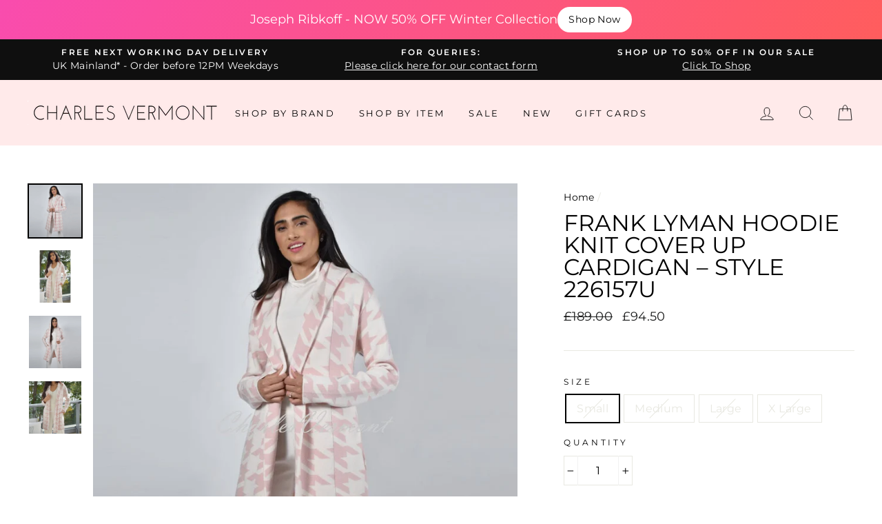

--- FILE ---
content_type: text/html; charset=utf-8
request_url: https://www.charlesvermont.co.uk/recommendations/products?section_id=product-recommendations&limit=6&product_id=7756625150189
body_size: 1769
content:
<div id="shopify-section-product-recommendations" class="shopify-section">



  

  

  

  

  

  

  

  

  

  

  

  

  

  

  

  

  

  

  

  

  

  

  


<div
    id="Recommendations-7756625150189"
    data-section-id="7756625150189"
    data-section-type="product-recommendations"
    data-enable="true"
    data-product-id="7756625150189"
    data-limit="6">

    <div
      data-section-id="7756625150189"
      data-subsection
      data-section-type="collection-template"
      class="index-section">
      <div class="page-width">
        <header class="section-header">
          <h3 class="section-header__title">
            You may also like...
          </h3>
        </header>
      </div>

      <div class="page-width page-width--flush-small">
        <div class="grid-overflow-wrapper">
          
            <div class="product-recommendations-placeholder">
              
              <div class="grid grid--uniform visually-invisible" aria-hidden="true">
                <div class="grid__item grid-product small--one-half medium-up--one-fifth" data-aos="row-of-5">
  <div class="grid-product__content"><div class="grid-product__tag grid-product__tag--sold-out">
          Sold Out
        </div><a href="/products/frank-lyman-hoodie-knit-cover-up-cardigan-style-226157u" class="grid-product__link  grid-product__link--disabled">
      <div class="grid-product__image-mask"><div class="image-wrap"
            style="height: 0; padding-bottom: 100.0%;"
            ><img class="grid-product__image lazyload"
                data-src="//www.charlesvermont.co.uk/cdn/shop/products/fl-226157u-ft_{width}x.jpg?v=1688323577"
                data-widths="[180, 360, 540, 720, 900, 1080]"
                data-aspectratio="1.0"
                data-sizes="auto"
                alt="Frank Lyman Hoodie Knit Cover Up Cardigan – Style 226157U">
            <noscript>
              <img class="grid-product__image lazyloaded"
                src="//www.charlesvermont.co.uk/cdn/shop/products/fl-226157u-ft_400x.jpg?v=1688323577"
                alt="Frank Lyman Hoodie Knit Cover Up Cardigan – Style 226157U">
            </noscript>
          </div></div>

      <div class="grid-product__meta">
        <div class="grid-product__title grid-product__title--body">Frank Lyman Hoodie Knit Cover Up Cardigan – Style 226157U</div><div class="grid-product__price"><span class="visually-hidden">Regular price</span>
            <span class="grid-product__price--original"><span class=money>£189.00</span></span>
            <span class="visually-hidden">Sale price</span><span class=money>£94.50</span>
</div></div>
    </a>
  </div></div>

              </div>
            </div>
          
          
            <div class="product-recommendations">
              <div class="grid grid--uniform" data-aos="overflow__animation">
                  

                      
                        <div class="grid__item grid-product small--one-half medium-up--one-fifth" data-aos="row-of-5">
  <div class="grid-product__content"><div class="grid-product__tag grid-product__tag--sale">
          Sale
        </div><a href="/products/frank-lyman-hooded-cardigan-style-233857u?pr_prod_strat=e5_desc&pr_rec_id=f937084f1&pr_rec_pid=8217380978925&pr_ref_pid=7756625150189&pr_seq=uniform" class="grid-product__link ">
      <div class="grid-product__image-mask"><div class="image-wrap"
            style="height: 0; padding-bottom: 100.0%;"
            ><img class="grid-product__image lazyload"
                data-src="//www.charlesvermont.co.uk/cdn/shop/files/233857UCed_{width}x.jpg?v=1693500644"
                data-widths="[180, 360, 540, 720, 900, 1080]"
                data-aspectratio="1.0"
                data-sizes="auto"
                alt="Frank Lyman Hooded Cardigan - Style 233857U">
            <noscript>
              <img class="grid-product__image lazyloaded"
                src="//www.charlesvermont.co.uk/cdn/shop/files/233857UCed_400x.jpg?v=1693500644"
                alt="Frank Lyman Hooded Cardigan - Style 233857U">
            </noscript>
          </div><div
              class="grid-product__secondary-image small--hide lazyload"
              data-bgset="
  
  //www.charlesvermont.co.uk/cdn/shop/files/233857UBACKed_180x.jpg?v=1693500639 180w 180h,
  //www.charlesvermont.co.uk/cdn/shop/files/233857UBACKed_360x.jpg?v=1693500639 360w 360h,
  //www.charlesvermont.co.uk/cdn/shop/files/233857UBACKed_540x.jpg?v=1693500639 540w 540h,
  //www.charlesvermont.co.uk/cdn/shop/files/233857UBACKed_720x.jpg?v=1693500639 720w 720h,
  //www.charlesvermont.co.uk/cdn/shop/files/233857UBACKed_900x.jpg?v=1693500639 900w 900h,
  
  
  
  

"
              data-sizes="auto">
            </div></div>

      <div class="grid-product__meta">
        <div class="grid-product__title grid-product__title--body">Frank Lyman Hooded Cardigan - Style 233857U</div><div class="grid-product__price"><span class="visually-hidden">Regular price</span>
            <span class="grid-product__price--original"><span class=money>£219.00</span></span>
            <span class="visually-hidden">Sale price</span><span class=money>£109.50</span>
</div></div>
    </a>
  </div></div>

                      
                    
                  
                
                  

                      
                        <div class="grid__item grid-product small--one-half medium-up--one-fifth" data-aos="row-of-5">
  <div class="grid-product__content"><div class="grid-product__tag grid-product__tag--sale">
          Sale
        </div><a href="/products/frank-lyman-cardigan-style-233841u?pr_prod_strat=e5_desc&pr_rec_id=f937084f1&pr_rec_pid=8192020840685&pr_ref_pid=7756625150189&pr_seq=uniform" class="grid-product__link ">
      <div class="grid-product__image-mask"><div class="image-wrap"
            style="height: 0; padding-bottom: 100.0%;"
            ><img class="grid-product__image lazyload"
                data-src="//www.charlesvermont.co.uk/cdn/shop/files/233841U_{width}x.jpg?v=1710242136"
                data-widths="[180, 360, 540, 720, 900, 1080]"
                data-aspectratio="1.0"
                data-sizes="auto"
                alt="Frank Lyman Cardigan - Style 233841U">
            <noscript>
              <img class="grid-product__image lazyloaded"
                src="//www.charlesvermont.co.uk/cdn/shop/files/233841U_400x.jpg?v=1710242136"
                alt="Frank Lyman Cardigan - Style 233841U">
            </noscript>
          </div><div
              class="grid-product__secondary-image small--hide lazyload"
              data-bgset="
  
  //www.charlesvermont.co.uk/cdn/shop/files/233841UBACK_180x.jpg?v=1710242136 180w 180h,
  //www.charlesvermont.co.uk/cdn/shop/files/233841UBACK_360x.jpg?v=1710242136 360w 360h,
  //www.charlesvermont.co.uk/cdn/shop/files/233841UBACK_540x.jpg?v=1710242136 540w 540h,
  //www.charlesvermont.co.uk/cdn/shop/files/233841UBACK_720x.jpg?v=1710242136 720w 720h,
  //www.charlesvermont.co.uk/cdn/shop/files/233841UBACK_900x.jpg?v=1710242136 900w 900h,
  
  
  
  

"
              data-sizes="auto">
            </div></div>

      <div class="grid-product__meta">
        <div class="grid-product__title grid-product__title--body">Frank Lyman Cardigan - Style 233841U</div><div class="grid-product__price"><span class="visually-hidden">Regular price</span>
            <span class="grid-product__price--original"><span class=money>£192.00</span></span>
            <span class="visually-hidden">Sale price</span><span class=money>£96.00</span>
</div></div>
    </a>
  </div></div>

                      
                    
                  
                
                  

                      
                        <div class="grid__item grid-product small--one-half medium-up--one-fifth" data-aos="row-of-5">
  <div class="grid-product__content"><div class="grid-product__tag grid-product__tag--sale">
          Sale
        </div><a href="/products/frank-lyman-longline-printed-two-way-cover-up-jacket-style-241486?pr_prod_strat=e5_desc&pr_rec_id=f937084f1&pr_rec_pid=8607352717549&pr_ref_pid=7756625150189&pr_seq=uniform" class="grid-product__link ">
      <div class="grid-product__image-mask"><div class="image-wrap"
            style="height: 0; padding-bottom: 100.0%;"
            ><img class="grid-product__image lazyload"
                data-src="//www.charlesvermont.co.uk/cdn/shop/files/241486TWOWAYSTOWEAR_{width}x.jpg?v=1714142368"
                data-widths="[180, 360, 540, 720, 900, 1080]"
                data-aspectratio="1.0"
                data-sizes="auto"
                alt="Frank Lyman Longline Printed Two-Way Cover Up Jacket - Style 241486">
            <noscript>
              <img class="grid-product__image lazyloaded"
                src="//www.charlesvermont.co.uk/cdn/shop/files/241486TWOWAYSTOWEAR_400x.jpg?v=1714142368"
                alt="Frank Lyman Longline Printed Two-Way Cover Up Jacket - Style 241486">
            </noscript>
          </div><div
              class="grid-product__secondary-image small--hide lazyload"
              data-bgset="
  
  //www.charlesvermont.co.uk/cdn/shop/files/241486TWOWAYSTOWEAR_2_180x.jpg?v=1714142386 180w 180h,
  //www.charlesvermont.co.uk/cdn/shop/files/241486TWOWAYSTOWEAR_2_360x.jpg?v=1714142386 360w 360h,
  //www.charlesvermont.co.uk/cdn/shop/files/241486TWOWAYSTOWEAR_2_540x.jpg?v=1714142386 540w 540h,
  //www.charlesvermont.co.uk/cdn/shop/files/241486TWOWAYSTOWEAR_2_720x.jpg?v=1714142386 720w 720h,
  //www.charlesvermont.co.uk/cdn/shop/files/241486TWOWAYSTOWEAR_2_900x.jpg?v=1714142386 900w 900h,
  
  
  
  

"
              data-sizes="auto">
            </div></div>

      <div class="grid-product__meta">
        <div class="grid-product__title grid-product__title--body">Frank Lyman Longline Printed Two-Way Cover Up Jacket - Style 241486</div><div class="grid-product__price"><span class="visually-hidden">Regular price</span>
            <span class="grid-product__price--original"><span class=money>£146.00</span></span>
            <span class="visually-hidden">Sale price</span><span class=money>£73.00</span>
</div></div>
    </a>
  </div></div>

                      
                    
                  
                
                  

                      
                        <div class="grid__item grid-product small--one-half medium-up--one-fifth" data-aos="row-of-5">
  <div class="grid-product__content"><div class="grid-product__tag grid-product__tag--sale">
          Sale
        </div><a href="/products/frank-lyman-cover-up-jacket-style-244218?pr_prod_strat=e5_desc&pr_rec_id=f937084f1&pr_rec_pid=15699340657022&pr_ref_pid=7756625150189&pr_seq=uniform" class="grid-product__link ">
      <div class="grid-product__image-mask"><div class="image-wrap"
            style="height: 0; padding-bottom: 100.0%;"
            ><img class="grid-product__image lazyload"
                data-src="//www.charlesvermont.co.uk/cdn/shop/files/244217_1_371fa726-26e8-48e3-8d2e-afeb231c34c6_{width}x.jpg?v=1764706650"
                data-widths="[180, 360, 540, 720, 900, 1080]"
                data-aspectratio="1.0"
                data-sizes="auto"
                alt="Frank Lyman Cover-Up Jacket - Style 244218">
            <noscript>
              <img class="grid-product__image lazyloaded"
                src="//www.charlesvermont.co.uk/cdn/shop/files/244217_1_371fa726-26e8-48e3-8d2e-afeb231c34c6_400x.jpg?v=1764706650"
                alt="Frank Lyman Cover-Up Jacket - Style 244218">
            </noscript>
          </div><div
              class="grid-product__secondary-image small--hide lazyload"
              data-bgset="
  
  //www.charlesvermont.co.uk/cdn/shop/files/244217BACK_1_180x.jpg?v=1764706649 180w 180h,
  //www.charlesvermont.co.uk/cdn/shop/files/244217BACK_1_360x.jpg?v=1764706649 360w 360h,
  //www.charlesvermont.co.uk/cdn/shop/files/244217BACK_1_540x.jpg?v=1764706649 540w 540h,
  //www.charlesvermont.co.uk/cdn/shop/files/244217BACK_1_720x.jpg?v=1764706649 720w 720h,
  //www.charlesvermont.co.uk/cdn/shop/files/244217BACK_1_900x.jpg?v=1764706649 900w 900h,
  
  
  
  

"
              data-sizes="auto">
            </div></div>

      <div class="grid-product__meta">
        <div class="grid-product__title grid-product__title--body">Frank Lyman Cover-Up Jacket - Style 244218</div><div class="grid-product__price"><span class="visually-hidden">Regular price</span>
            <span class="grid-product__price--original"><span class=money>£179.00</span></span>
            <span class="visually-hidden">Sale price</span><span class=money>£89.50</span>
</div></div>
    </a>
  </div></div>

                      
                    
                  
                
                  

                      
                        <div class="grid__item grid-product small--one-half medium-up--one-fifth" data-aos="row-of-5">
  <div class="grid-product__content"><div class="grid-product__tag grid-product__tag--sale">
          Sale
        </div><a href="/products/frank-lyman-floral-print-cover-up-style-251302?pr_prod_strat=e5_desc&pr_rec_id=f937084f1&pr_rec_pid=14955236819326&pr_ref_pid=7756625150189&pr_seq=uniform" class="grid-product__link ">
      <div class="grid-product__image-mask"><div class="image-wrap"
            style="height: 0; padding-bottom: 100.0%;"
            ><img class="grid-product__image lazyload"
                data-src="//www.charlesvermont.co.uk/cdn/shop/files/251302_1_{width}x.jpg?v=1739900595"
                data-widths="[180, 360, 540, 720, 900, 1080]"
                data-aspectratio="1.0"
                data-sizes="auto"
                alt="Frank Lyman Floral Print Cover-Up - Style 251302">
            <noscript>
              <img class="grid-product__image lazyloaded"
                src="//www.charlesvermont.co.uk/cdn/shop/files/251302_1_400x.jpg?v=1739900595"
                alt="Frank Lyman Floral Print Cover-Up - Style 251302">
            </noscript>
          </div><div
              class="grid-product__secondary-image small--hide lazyload"
              data-bgset="
  
  //www.charlesvermont.co.uk/cdn/shop/files/251302BACK_1_180x.jpg?v=1739900580 180w 180h,
  //www.charlesvermont.co.uk/cdn/shop/files/251302BACK_1_360x.jpg?v=1739900580 360w 360h,
  //www.charlesvermont.co.uk/cdn/shop/files/251302BACK_1_540x.jpg?v=1739900580 540w 540h,
  //www.charlesvermont.co.uk/cdn/shop/files/251302BACK_1_720x.jpg?v=1739900580 720w 720h,
  //www.charlesvermont.co.uk/cdn/shop/files/251302BACK_1_900x.jpg?v=1739900580 900w 900h,
  
  
  
  

"
              data-sizes="auto">
            </div></div>

      <div class="grid-product__meta">
        <div class="grid-product__title grid-product__title--body">Frank Lyman Floral Print Cover-Up - Style 251302</div><div class="grid-product__price"><span class="visually-hidden">Regular price</span>
            <span class="grid-product__price--original"><span class=money>£186.00</span></span>
            <span class="visually-hidden">Sale price</span><span class=money>£93.00</span>
</div></div>
    </a>
  </div></div>

                      
                    
                  
                
                  

                  
                
              </div>

              
            </div>
          
        </div>
      </div>
    </div>
  </div>
</div>

--- FILE ---
content_type: text/javascript; charset=utf-8
request_url: https://www.charlesvermont.co.uk/products/frank-lyman-hoodie-knit-cover-up-cardigan-style-226157u.js
body_size: 454
content:
{"id":7756625150189,"title":"Frank Lyman Hoodie Knit Cover Up Cardigan – Style 226157U","handle":"frank-lyman-hoodie-knit-cover-up-cardigan-style-226157u","description":"\u003cp data-mce-fragment=\"1\"\u003eColour: Blush Pink \/ Vanilla \u003c\/p\u003e\n\u003cp data-mce-fragment=\"1\"\u003eCasual has never looked as stylish as this gorgeous knit ‘hoodie’ cover-up cardigan by Frank Lyman. Featuring an all over blush houndstooth pattern and designed with long lapels in a flattering longer length.\u003c\/p\u003e\n\u003cul data-mce-fragment=\"1\"\u003e\n\u003cli data-mce-fragment=\"1\"\u003eAll over pattern\u003c\/li\u003e\n\u003cli data-mce-fragment=\"1\"\u003eHoodie style\u003c\/li\u003e\n\u003cli data-mce-fragment=\"1\"\u003eLong lapels\u003c\/li\u003e\n\u003cli data-mce-fragment=\"1\"\u003eLong sleeves\u003c\/li\u003e\n\u003cli data-mce-fragment=\"1\"\u003eNo fasteners\u003c\/li\u003e\n\u003cli data-mce-fragment=\"1\"\u003eTwo pockets\u003c\/li\u003e\n\u003cli data-mce-fragment=\"1\"\u003eSoft Knit fabric\u003c\/li\u003e\n\u003cli data-mce-fragment=\"1\"\u003eUnlined\u003c\/li\u003e\n\u003c\/ul\u003e\n\u003cp data-mce-fragment=\"1\"\u003e\u003cem data-mce-fragment=\"1\"\u003e50% Rayon, 28% Polyester, 22% Nylon\u003c\/em\u003e\u003cem data-mce-fragment=\"1\"\u003e \u003c\/em\u003e\u003c\/p\u003e\n\u003cp data-mce-fragment=\"1\"\u003e\u003cem data-mce-fragment=\"1\"\u003eTotal length: 34” approx.\u003c\/em\u003e\u003c\/p\u003e\n\u003cp data-mce-fragment=\"1\"\u003e\u003cem data-mce-fragment=\"1\"\u003e\u003c\/em\u003e﻿\u003cspan style=\"text-decoration: underline;\"\u003eSize Guide\u003c\/span\u003e\u003c\/p\u003e\n\u003ctable style=\"width: 236px;\" height=\"14\"\u003e\n\u003ctbody\u003e\n\u003ctr\u003e\n\u003ctd style=\"width: 109px; text-align: center;\"\u003e Small\u003c\/td\u003e\n\u003ctd style=\"width: 111px; text-align: center;\"\u003eUK 10\/12\u003c\/td\u003e\n\u003c\/tr\u003e\n\u003ctr\u003e\n\u003ctd style=\"width: 109px; text-align: center;\"\u003eMedium\u003c\/td\u003e\n\u003ctd style=\"width: 111px; text-align: center;\"\u003eUK 12\/14\u003c\/td\u003e\n\u003c\/tr\u003e\n\u003ctr\u003e\n\u003ctd style=\"width: 109px; text-align: center;\"\u003eLarge\u003c\/td\u003e\n\u003ctd style=\"width: 111px; text-align: center;\"\u003eUK 14\/16\u003c\/td\u003e\n\u003c\/tr\u003e\n\u003ctr\u003e\n\u003ctd style=\"width: 109px; text-align: center;\"\u003eX Large\u003c\/td\u003e\n\u003ctd style=\"width: 111px; text-align: center;\"\u003eUK 18\/20\u003c\/td\u003e\n\u003c\/tr\u003e\n\u003c\/tbody\u003e\n\u003c\/table\u003e","published_at":"2022-05-22T23:02:29+01:00","created_at":"2022-05-22T17:16:35+01:00","vendor":"Frank Lyman","type":"Cardigans","tags":["All Brands","All Items","Black Friday 2022","cardigan","Cardigans","Coats\/Jackets","cover up","Cover Ups","Cover Ups\/Cardigans","Frank Lyman","Frank Lyman - Jackets \u0026 Coats","Frank Lyman Black Friday 2022","Frank Lyman Sale","Houndstooth","Jacket","Jackets","Ladies Designer Wear","Lady Designer Wear","Lyman","Out of Stock","pale pink","Pink","sale"],"price":9450,"price_min":9450,"price_max":9450,"available":false,"price_varies":false,"compare_at_price":18900,"compare_at_price_min":18900,"compare_at_price_max":18900,"compare_at_price_varies":false,"variants":[{"id":42839167467757,"title":"Small","option1":"Small","option2":null,"option3":null,"sku":"","requires_shipping":true,"taxable":true,"featured_image":null,"available":false,"name":"Frank Lyman Hoodie Knit Cover Up Cardigan – Style 226157U - Small","public_title":"Small","options":["Small"],"price":9450,"weight":0,"compare_at_price":18900,"inventory_management":"shopify","barcode":"","requires_selling_plan":false,"selling_plan_allocations":[]},{"id":42839167500525,"title":"Medium","option1":"Medium","option2":null,"option3":null,"sku":"","requires_shipping":true,"taxable":true,"featured_image":null,"available":false,"name":"Frank Lyman Hoodie Knit Cover Up Cardigan – Style 226157U - Medium","public_title":"Medium","options":["Medium"],"price":9450,"weight":0,"compare_at_price":18900,"inventory_management":"shopify","barcode":"","requires_selling_plan":false,"selling_plan_allocations":[]},{"id":42839167533293,"title":"Large","option1":"Large","option2":null,"option3":null,"sku":"","requires_shipping":true,"taxable":true,"featured_image":null,"available":false,"name":"Frank Lyman Hoodie Knit Cover Up Cardigan – Style 226157U - Large","public_title":"Large","options":["Large"],"price":9450,"weight":0,"compare_at_price":18900,"inventory_management":"shopify","barcode":"","requires_selling_plan":false,"selling_plan_allocations":[]},{"id":42839167566061,"title":"X Large","option1":"X Large","option2":null,"option3":null,"sku":"","requires_shipping":true,"taxable":true,"featured_image":null,"available":false,"name":"Frank Lyman Hoodie Knit Cover Up Cardigan – Style 226157U - X Large","public_title":"X Large","options":["X Large"],"price":9450,"weight":0,"compare_at_price":18900,"inventory_management":"shopify","barcode":"","requires_selling_plan":false,"selling_plan_allocations":[]}],"images":["\/\/cdn.shopify.com\/s\/files\/1\/2120\/3987\/products\/fl-226157u-ft.jpg?v=1688323577","\/\/cdn.shopify.com\/s\/files\/1\/2120\/3987\/products\/fl-226157u-ft3.jpg?v=1688325536","\/\/cdn.shopify.com\/s\/files\/1\/2120\/3987\/products\/fl-226157u-ft2.jpg?v=1688329112","\/\/cdn.shopify.com\/s\/files\/1\/2120\/3987\/products\/fl-226157u-ft4.jpg?v=1688313342"],"featured_image":"\/\/cdn.shopify.com\/s\/files\/1\/2120\/3987\/products\/fl-226157u-ft.jpg?v=1688323577","options":[{"name":"Size","position":1,"values":["Small","Medium","Large","X Large"]}],"url":"\/products\/frank-lyman-hoodie-knit-cover-up-cardigan-style-226157u","media":[{"alt":"Frank Lyman Hoodie Knit Cover Up Cardigan – Style 226157U","id":29783308140781,"position":1,"preview_image":{"aspect_ratio":1.0,"height":1000,"width":1000,"src":"https:\/\/cdn.shopify.com\/s\/files\/1\/2120\/3987\/products\/fl-226157u-ft.jpg?v=1688323577"},"aspect_ratio":1.0,"height":1000,"media_type":"image","src":"https:\/\/cdn.shopify.com\/s\/files\/1\/2120\/3987\/products\/fl-226157u-ft.jpg?v=1688323577","width":1000},{"alt":"Frank Lyman Hoodie Knit Cover Up Cardigan – Style 226157U","id":29783308173549,"position":2,"preview_image":{"aspect_ratio":1.0,"height":1000,"width":1000,"src":"https:\/\/cdn.shopify.com\/s\/files\/1\/2120\/3987\/products\/fl-226157u-ft3.jpg?v=1688325536"},"aspect_ratio":1.0,"height":1000,"media_type":"image","src":"https:\/\/cdn.shopify.com\/s\/files\/1\/2120\/3987\/products\/fl-226157u-ft3.jpg?v=1688325536","width":1000},{"alt":"Frank Lyman Hoodie Knit Cover Up Cardigan – Style 226157U","id":29783308206317,"position":3,"preview_image":{"aspect_ratio":1.0,"height":1000,"width":1000,"src":"https:\/\/cdn.shopify.com\/s\/files\/1\/2120\/3987\/products\/fl-226157u-ft2.jpg?v=1688329112"},"aspect_ratio":1.0,"height":1000,"media_type":"image","src":"https:\/\/cdn.shopify.com\/s\/files\/1\/2120\/3987\/products\/fl-226157u-ft2.jpg?v=1688329112","width":1000},{"alt":"Frank Lyman Hoodie Knit Cover Up Cardigan – Style 226157U","id":29783308239085,"position":4,"preview_image":{"aspect_ratio":1.0,"height":1000,"width":1000,"src":"https:\/\/cdn.shopify.com\/s\/files\/1\/2120\/3987\/products\/fl-226157u-ft4.jpg?v=1688313342"},"aspect_ratio":1.0,"height":1000,"media_type":"image","src":"https:\/\/cdn.shopify.com\/s\/files\/1\/2120\/3987\/products\/fl-226157u-ft4.jpg?v=1688313342","width":1000}],"requires_selling_plan":false,"selling_plan_groups":[]}

--- FILE ---
content_type: text/javascript; charset=utf-8
request_url: https://www.charlesvermont.co.uk/products/frank-lyman-hoodie-knit-cover-up-cardigan-style-226157u.js
body_size: 877
content:
{"id":7756625150189,"title":"Frank Lyman Hoodie Knit Cover Up Cardigan – Style 226157U","handle":"frank-lyman-hoodie-knit-cover-up-cardigan-style-226157u","description":"\u003cp data-mce-fragment=\"1\"\u003eColour: Blush Pink \/ Vanilla \u003c\/p\u003e\n\u003cp data-mce-fragment=\"1\"\u003eCasual has never looked as stylish as this gorgeous knit ‘hoodie’ cover-up cardigan by Frank Lyman. Featuring an all over blush houndstooth pattern and designed with long lapels in a flattering longer length.\u003c\/p\u003e\n\u003cul data-mce-fragment=\"1\"\u003e\n\u003cli data-mce-fragment=\"1\"\u003eAll over pattern\u003c\/li\u003e\n\u003cli data-mce-fragment=\"1\"\u003eHoodie style\u003c\/li\u003e\n\u003cli data-mce-fragment=\"1\"\u003eLong lapels\u003c\/li\u003e\n\u003cli data-mce-fragment=\"1\"\u003eLong sleeves\u003c\/li\u003e\n\u003cli data-mce-fragment=\"1\"\u003eNo fasteners\u003c\/li\u003e\n\u003cli data-mce-fragment=\"1\"\u003eTwo pockets\u003c\/li\u003e\n\u003cli data-mce-fragment=\"1\"\u003eSoft Knit fabric\u003c\/li\u003e\n\u003cli data-mce-fragment=\"1\"\u003eUnlined\u003c\/li\u003e\n\u003c\/ul\u003e\n\u003cp data-mce-fragment=\"1\"\u003e\u003cem data-mce-fragment=\"1\"\u003e50% Rayon, 28% Polyester, 22% Nylon\u003c\/em\u003e\u003cem data-mce-fragment=\"1\"\u003e \u003c\/em\u003e\u003c\/p\u003e\n\u003cp data-mce-fragment=\"1\"\u003e\u003cem data-mce-fragment=\"1\"\u003eTotal length: 34” approx.\u003c\/em\u003e\u003c\/p\u003e\n\u003cp data-mce-fragment=\"1\"\u003e\u003cem data-mce-fragment=\"1\"\u003e\u003c\/em\u003e﻿\u003cspan style=\"text-decoration: underline;\"\u003eSize Guide\u003c\/span\u003e\u003c\/p\u003e\n\u003ctable style=\"width: 236px;\" height=\"14\"\u003e\n\u003ctbody\u003e\n\u003ctr\u003e\n\u003ctd style=\"width: 109px; text-align: center;\"\u003e Small\u003c\/td\u003e\n\u003ctd style=\"width: 111px; text-align: center;\"\u003eUK 10\/12\u003c\/td\u003e\n\u003c\/tr\u003e\n\u003ctr\u003e\n\u003ctd style=\"width: 109px; text-align: center;\"\u003eMedium\u003c\/td\u003e\n\u003ctd style=\"width: 111px; text-align: center;\"\u003eUK 12\/14\u003c\/td\u003e\n\u003c\/tr\u003e\n\u003ctr\u003e\n\u003ctd style=\"width: 109px; text-align: center;\"\u003eLarge\u003c\/td\u003e\n\u003ctd style=\"width: 111px; text-align: center;\"\u003eUK 14\/16\u003c\/td\u003e\n\u003c\/tr\u003e\n\u003ctr\u003e\n\u003ctd style=\"width: 109px; text-align: center;\"\u003eX Large\u003c\/td\u003e\n\u003ctd style=\"width: 111px; text-align: center;\"\u003eUK 18\/20\u003c\/td\u003e\n\u003c\/tr\u003e\n\u003c\/tbody\u003e\n\u003c\/table\u003e","published_at":"2022-05-22T23:02:29+01:00","created_at":"2022-05-22T17:16:35+01:00","vendor":"Frank Lyman","type":"Cardigans","tags":["All Brands","All Items","Black Friday 2022","cardigan","Cardigans","Coats\/Jackets","cover up","Cover Ups","Cover Ups\/Cardigans","Frank Lyman","Frank Lyman - Jackets \u0026 Coats","Frank Lyman Black Friday 2022","Frank Lyman Sale","Houndstooth","Jacket","Jackets","Ladies Designer Wear","Lady Designer Wear","Lyman","Out of Stock","pale pink","Pink","sale"],"price":9450,"price_min":9450,"price_max":9450,"available":false,"price_varies":false,"compare_at_price":18900,"compare_at_price_min":18900,"compare_at_price_max":18900,"compare_at_price_varies":false,"variants":[{"id":42839167467757,"title":"Small","option1":"Small","option2":null,"option3":null,"sku":"","requires_shipping":true,"taxable":true,"featured_image":null,"available":false,"name":"Frank Lyman Hoodie Knit Cover Up Cardigan – Style 226157U - Small","public_title":"Small","options":["Small"],"price":9450,"weight":0,"compare_at_price":18900,"inventory_management":"shopify","barcode":"","requires_selling_plan":false,"selling_plan_allocations":[]},{"id":42839167500525,"title":"Medium","option1":"Medium","option2":null,"option3":null,"sku":"","requires_shipping":true,"taxable":true,"featured_image":null,"available":false,"name":"Frank Lyman Hoodie Knit Cover Up Cardigan – Style 226157U - Medium","public_title":"Medium","options":["Medium"],"price":9450,"weight":0,"compare_at_price":18900,"inventory_management":"shopify","barcode":"","requires_selling_plan":false,"selling_plan_allocations":[]},{"id":42839167533293,"title":"Large","option1":"Large","option2":null,"option3":null,"sku":"","requires_shipping":true,"taxable":true,"featured_image":null,"available":false,"name":"Frank Lyman Hoodie Knit Cover Up Cardigan – Style 226157U - Large","public_title":"Large","options":["Large"],"price":9450,"weight":0,"compare_at_price":18900,"inventory_management":"shopify","barcode":"","requires_selling_plan":false,"selling_plan_allocations":[]},{"id":42839167566061,"title":"X Large","option1":"X Large","option2":null,"option3":null,"sku":"","requires_shipping":true,"taxable":true,"featured_image":null,"available":false,"name":"Frank Lyman Hoodie Knit Cover Up Cardigan – Style 226157U - X Large","public_title":"X Large","options":["X Large"],"price":9450,"weight":0,"compare_at_price":18900,"inventory_management":"shopify","barcode":"","requires_selling_plan":false,"selling_plan_allocations":[]}],"images":["\/\/cdn.shopify.com\/s\/files\/1\/2120\/3987\/products\/fl-226157u-ft.jpg?v=1688323577","\/\/cdn.shopify.com\/s\/files\/1\/2120\/3987\/products\/fl-226157u-ft3.jpg?v=1688325536","\/\/cdn.shopify.com\/s\/files\/1\/2120\/3987\/products\/fl-226157u-ft2.jpg?v=1688329112","\/\/cdn.shopify.com\/s\/files\/1\/2120\/3987\/products\/fl-226157u-ft4.jpg?v=1688313342"],"featured_image":"\/\/cdn.shopify.com\/s\/files\/1\/2120\/3987\/products\/fl-226157u-ft.jpg?v=1688323577","options":[{"name":"Size","position":1,"values":["Small","Medium","Large","X Large"]}],"url":"\/products\/frank-lyman-hoodie-knit-cover-up-cardigan-style-226157u","media":[{"alt":"Frank Lyman Hoodie Knit Cover Up Cardigan – Style 226157U","id":29783308140781,"position":1,"preview_image":{"aspect_ratio":1.0,"height":1000,"width":1000,"src":"https:\/\/cdn.shopify.com\/s\/files\/1\/2120\/3987\/products\/fl-226157u-ft.jpg?v=1688323577"},"aspect_ratio":1.0,"height":1000,"media_type":"image","src":"https:\/\/cdn.shopify.com\/s\/files\/1\/2120\/3987\/products\/fl-226157u-ft.jpg?v=1688323577","width":1000},{"alt":"Frank Lyman Hoodie Knit Cover Up Cardigan – Style 226157U","id":29783308173549,"position":2,"preview_image":{"aspect_ratio":1.0,"height":1000,"width":1000,"src":"https:\/\/cdn.shopify.com\/s\/files\/1\/2120\/3987\/products\/fl-226157u-ft3.jpg?v=1688325536"},"aspect_ratio":1.0,"height":1000,"media_type":"image","src":"https:\/\/cdn.shopify.com\/s\/files\/1\/2120\/3987\/products\/fl-226157u-ft3.jpg?v=1688325536","width":1000},{"alt":"Frank Lyman Hoodie Knit Cover Up Cardigan – Style 226157U","id":29783308206317,"position":3,"preview_image":{"aspect_ratio":1.0,"height":1000,"width":1000,"src":"https:\/\/cdn.shopify.com\/s\/files\/1\/2120\/3987\/products\/fl-226157u-ft2.jpg?v=1688329112"},"aspect_ratio":1.0,"height":1000,"media_type":"image","src":"https:\/\/cdn.shopify.com\/s\/files\/1\/2120\/3987\/products\/fl-226157u-ft2.jpg?v=1688329112","width":1000},{"alt":"Frank Lyman Hoodie Knit Cover Up Cardigan – Style 226157U","id":29783308239085,"position":4,"preview_image":{"aspect_ratio":1.0,"height":1000,"width":1000,"src":"https:\/\/cdn.shopify.com\/s\/files\/1\/2120\/3987\/products\/fl-226157u-ft4.jpg?v=1688313342"},"aspect_ratio":1.0,"height":1000,"media_type":"image","src":"https:\/\/cdn.shopify.com\/s\/files\/1\/2120\/3987\/products\/fl-226157u-ft4.jpg?v=1688313342","width":1000}],"requires_selling_plan":false,"selling_plan_groups":[]}